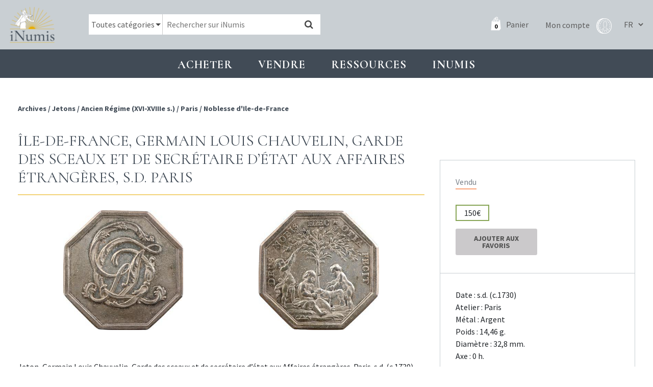

--- FILE ---
content_type: text/html; charset=UTF-8
request_url: https://www.inumis.com/shop/ile-de-france-germain-louis-chauvelin-garde-des-sceaux-et-de-secretaire-detat-aux-affaires-etrangeres-s-d-paris-1400902/
body_size: 10553
content:
<!DOCTYPE html><html lang="fr"><head><meta charset="uf8"><meta http-equiv="X-UA-Compatible" content="IE=edge,chrome=1"><meta name="viewport" content="width=device-width,initial-scale=1"><link rel="stylesheet" id="ao_optimized_gfonts" href="https://fonts.googleapis.com/css?family=Cormorant:400,700%7CSource+Sans+Pro:400,700%7CCormorant:400,700%7CSource+Sans+Pro:400,700&amp;display=swap"><link rel="preconnect" href="https://fonts.gstatic.com" crossorigin><link media="all" href="https://www.inumis.com/wp-content/cache/autoptimize/css/autoptimize_cc0f101c3c1229e1cacf6fcebfc8966d.css" rel="stylesheet"><link media="only screen and (max-width: 768px)" href="https://www.inumis.com/wp-content/cache/autoptimize/css/autoptimize_dcb2de333eec7ab4ae31385ed8d6a393.css" rel="stylesheet"><title>Île-de-France, Germain Louis Chauvelin, Garde des sceaux et de secrétaire d’État aux Affaires étrangères, s.d. Paris | iNumis, boutique numismatique</title><meta name="description" content="Légende de revers tirée de Virgile (Un dieu nous a procuré ces loisirs). Germain-Louis Chauvelin, marquis de Grosbois (1685-1762) est un homme politique français qui fut Garde des sceaux et secrétaire d&#039;État aux Affaires étrangères de Louis XV, possesseur du château de Grosbois. Ce jeton manque à Feuardent et à Corre" /><meta name="robots" content="max-image-preview:large" /><meta name="google-site-verification" content="QdazLXKBLYPhHOc_H0I62daLCmE32SZ7YyaF-eyOvb4" /><link rel="canonical" href="https://www.inumis.com/shop/ile-de-france-germain-louis-chauvelin-garde-des-sceaux-et-de-secretaire-detat-aux-affaires-etrangeres-s-d-paris-1400902/" /><meta name="generator" content="All in One SEO Pro (AIOSEO) 4.6.6" /><meta property="og:locale" content="fr_FR" /><meta property="og:site_name" content="iNumis, boutique numismatique | Ventes Sur Offres, Numismate rue Vivienne Paris" /><meta property="og:type" content="article" /><meta property="og:title" content="Île-de-France, Germain Louis Chauvelin, Garde des sceaux et de secrétaire d’État aux Affaires étrangères, s.d. Paris | iNumis, boutique numismatique" /><meta property="og:description" content="Légende de revers tirée de Virgile (Un dieu nous a procuré ces loisirs). Germain-Louis Chauvelin, marquis de Grosbois (1685-1762) est un homme politique français qui fut Garde des sceaux et secrétaire d&#039;État aux Affaires étrangères de Louis XV, possesseur du château de Grosbois. Ce jeton manque à Feuardent et à Corre" /><meta property="og:url" content="https://www.inumis.com/shop/ile-de-france-germain-louis-chauvelin-garde-des-sceaux-et-de-secretaire-detat-aux-affaires-etrangeres-s-d-paris-1400902/" /><meta property="article:published_time" content="2019-04-04T03:56:12+00:00" /><meta property="article:modified_time" content="2021-02-02T20:21:43+00:00" /><meta property="article:publisher" content="https://www.facebook.com/iNumisParis" /><meta name="twitter:card" content="summary" /><meta name="twitter:title" content="Île-de-France, Germain Louis Chauvelin, Garde des sceaux et de secrétaire d’État aux Affaires étrangères, s.d. Paris | iNumis, boutique numismatique" /><meta name="twitter:description" content="Légende de revers tirée de Virgile (Un dieu nous a procuré ces loisirs). Germain-Louis Chauvelin, marquis de Grosbois (1685-1762) est un homme politique français qui fut Garde des sceaux et secrétaire d&#039;État aux Affaires étrangères de Louis XV, possesseur du château de Grosbois. Ce jeton manque à Feuardent et à Corre" /> <script type="application/ld+json" class="aioseo-schema">{"@context":"https:\/\/schema.org","@graph":[{"@type":"BreadcrumbList","@id":"https:\/\/www.inumis.com\/shop\/ile-de-france-germain-louis-chauvelin-garde-des-sceaux-et-de-secretaire-detat-aux-affaires-etrangeres-s-d-paris-1400902\/#breadcrumblist","itemListElement":[{"@type":"ListItem","@id":"https:\/\/www.inumis.com\/#listItem","position":1,"name":"Domicile","item":"https:\/\/www.inumis.com\/","nextItem":"https:\/\/www.inumis.com\/shop\/ile-de-france-germain-louis-chauvelin-garde-des-sceaux-et-de-secretaire-detat-aux-affaires-etrangeres-s-d-paris-1400902\/#listItem"},{"@type":"ListItem","@id":"https:\/\/www.inumis.com\/shop\/ile-de-france-germain-louis-chauvelin-garde-des-sceaux-et-de-secretaire-detat-aux-affaires-etrangeres-s-d-paris-1400902\/#listItem","position":2,"name":"\u00cele-de-France, Germain Louis Chauvelin, Garde des sceaux et de secr\u00e9taire d'\u00c9tat aux Affaires \u00e9trang\u00e8res, s.d. Paris","previousItem":"https:\/\/www.inumis.com\/#listItem"}]},{"@type":"ItemPage","@id":"https:\/\/www.inumis.com\/shop\/ile-de-france-germain-louis-chauvelin-garde-des-sceaux-et-de-secretaire-detat-aux-affaires-etrangeres-s-d-paris-1400902\/#itempage","url":"https:\/\/www.inumis.com\/shop\/ile-de-france-germain-louis-chauvelin-garde-des-sceaux-et-de-secretaire-detat-aux-affaires-etrangeres-s-d-paris-1400902\/","name":"\u00cele-de-France, Germain Louis Chauvelin, Garde des sceaux et de secr\u00e9taire d\u2019\u00c9tat aux Affaires \u00e9trang\u00e8res, s.d. Paris | iNumis, boutique numismatique","description":"L\u00e9gende de revers tir\u00e9e de Virgile (Un dieu nous a procur\u00e9 ces loisirs). Germain-Louis Chauvelin, marquis de Grosbois (1685-1762) est un homme politique fran\u00e7ais qui fut Garde des sceaux et secr\u00e9taire d'\u00c9tat aux Affaires \u00e9trang\u00e8res de Louis XV, possesseur du ch\u00e2teau de Grosbois. Ce jeton manque \u00e0 Feuardent et \u00e0 Corre","inLanguage":"fr-FR","isPartOf":{"@id":"https:\/\/www.inumis.com\/#website"},"breadcrumb":{"@id":"https:\/\/www.inumis.com\/shop\/ile-de-france-germain-louis-chauvelin-garde-des-sceaux-et-de-secretaire-detat-aux-affaires-etrangeres-s-d-paris-1400902\/#breadcrumblist"},"datePublished":"2019-04-04T05:56:12+02:00","dateModified":"2021-02-02T21:21:43+01:00"},{"@type":"Organization","@id":"https:\/\/www.inumis.com\/#organization","name":"iNumis, boutique numismatique","description":"Ventes Sur Offres, Numismate rue Vivienne Paris","url":"https:\/\/www.inumis.com\/","telephone":"+33140138319","sameAs":["https:\/\/www.facebook.com\/iNumisParis","https:\/\/www.instagram.com\/inumisparis\/"]},{"@type":"WebPage","@id":"https:\/\/www.inumis.com\/shop\/ile-de-france-germain-louis-chauvelin-garde-des-sceaux-et-de-secretaire-detat-aux-affaires-etrangeres-s-d-paris-1400902\/#webpage","url":"https:\/\/www.inumis.com\/shop\/ile-de-france-germain-louis-chauvelin-garde-des-sceaux-et-de-secretaire-detat-aux-affaires-etrangeres-s-d-paris-1400902\/","name":"\u00cele-de-France, Germain Louis Chauvelin, Garde des sceaux et de secr\u00e9taire d\u2019\u00c9tat aux Affaires \u00e9trang\u00e8res, s.d. Paris | iNumis, boutique numismatique","description":"L\u00e9gende de revers tir\u00e9e de Virgile (Un dieu nous a procur\u00e9 ces loisirs). Germain-Louis Chauvelin, marquis de Grosbois (1685-1762) est un homme politique fran\u00e7ais qui fut Garde des sceaux et secr\u00e9taire d'\u00c9tat aux Affaires \u00e9trang\u00e8res de Louis XV, possesseur du ch\u00e2teau de Grosbois. Ce jeton manque \u00e0 Feuardent et \u00e0 Corre","inLanguage":"fr-FR","isPartOf":{"@id":"https:\/\/www.inumis.com\/#website"},"breadcrumb":{"@id":"https:\/\/www.inumis.com\/shop\/ile-de-france-germain-louis-chauvelin-garde-des-sceaux-et-de-secretaire-detat-aux-affaires-etrangeres-s-d-paris-1400902\/#breadcrumblist"},"datePublished":"2019-04-04T05:56:12+02:00","dateModified":"2021-02-02T21:21:43+01:00"},{"@type":"WebSite","@id":"https:\/\/www.inumis.com\/#website","url":"https:\/\/www.inumis.com\/","name":"iNumis, boutique numismatique","description":"Ventes Sur Offres, Numismate rue Vivienne Paris","inLanguage":"fr-FR","publisher":{"@id":"https:\/\/www.inumis.com\/#organization"}}]}</script> <link href='https://fonts.gstatic.com' crossorigin='anonymous' rel='preconnect' />  <script type="text/javascript" src="https://www.inumis.com/wp-includes/js/jquery/jquery.min.js?ver=3.7.1" id="jquery-core-js"></script> <script type="text/javascript" src="https://www.inumis.com/wp-includes/js/jquery/jquery-migrate.min.js?ver=3.4.1" id="jquery-migrate-js"></script> <link rel="https://api.w.org/" href="https://www.inumis.com/wp-json/" /><link rel="alternate" type="application/json" href="https://www.inumis.com/wp-json/wp/v2/product/333368" /><link rel="alternate" type="application/json+oembed" href="https://www.inumis.com/wp-json/oembed/1.0/embed?url=https%3A%2F%2Fwww.inumis.com%2Fshop%2File-de-france-germain-louis-chauvelin-garde-des-sceaux-et-de-secretaire-detat-aux-affaires-etrangeres-s-d-paris-1400902%2F" /><link rel="alternate" type="text/xml+oembed" href="https://www.inumis.com/wp-json/oembed/1.0/embed?url=https%3A%2F%2Fwww.inumis.com%2Fshop%2File-de-france-germain-louis-chauvelin-garde-des-sceaux-et-de-secretaire-detat-aux-affaires-etrangeres-s-d-paris-1400902%2F&#038;format=xml" /> <noscript><style>.woocommerce-product-gallery{ opacity: 1 !important; }</style></noscript><link rel="icon" href="https://www.inumis.com/wp-content/uploads/2018/08/cropped-logo-inumis-32x32.png" sizes="32x32" /><link rel="icon" href="https://www.inumis.com/wp-content/uploads/2018/08/cropped-logo-inumis-192x192.png" sizes="192x192" /><link rel="apple-touch-icon" href="https://www.inumis.com/wp-content/uploads/2018/08/cropped-logo-inumis-180x180.png" /><meta name="msapplication-TileImage" content="https://www.inumis.com/wp-content/uploads/2018/08/cropped-logo-inumis-270x270.png" /> <script async src="https://www.googletagmanager.com/gtag/js?id=UA-139350229-1"></script> <script>window.dataLayer = window.dataLayer || [];
            function gtag(){dataLayer.push(arguments);}
            gtag('js', new Date());
            gtag('config', 'UA-139350229-1');</script> </head><body class="product-template-default single single-product postid-333368 woocommerce woocommerce-page woocommerce-no-js"><header id="main-header" class=""><nav class="navbar navbar-expand-lg navbar-dark"> <button class="navbar-toggler navbar-toggler-right btn" type="button"
 aria-label="Toggle navigation"
 aria-expanded="false"
 aria-controls="main-menu"
 data-toggle="collapse"
 data-target="#main-menu"> <span class="navbar-toggler-icon"></span> </button> <a href="/" class="navbar-brand"> <img src="/wp-content/themes/bb-theme/assets/img/logo-inumis-menu.png" alt="Logo Inumis" class="desktop"> <img src="/wp-content/themes/bb-theme/assets/img/logo-inumis-menu-mobile.png" alt="Logo Inumis" class="mobile"> </a><div class="align-items-center flex-sm-row" id="navBar"><div class="nav-wrapper"><form role="search" method="get" class="woocommerce-product-search" action="https://www.inumis.com/"><div class="cate-dropdown-wrapper"> <select name="product_cat" id="product_cat" class="cate-dropdown"><option value="0" selected>Toutes catégories</option><option value="monnaies" >Monnaies</option><option value="jetons" >Jetons</option><option value="medailles" >Médailles</option><option value="livres-anciens" >Livres anciens</option> </select></div> <input type="search" class="search-field" placeholder="Rechercher sur iNumis" value="" name="s" /> <input type="hidden" name="product_status" value="boutique-vso"> <button type="submit" data-toggle="tooltip" data-placement="right" title="Notre moteur de recherche croise les mots clés afin d'afficher les résultats les plus pertinents : par exemple si vous cherchez toutes les monnaies d'Henri II frappées à Paris en vente dans notre boutique, saisissez 'Henri II Paris'"><i class="fa fa-search"></i></button> <input type="hidden" name="post_type" value="product" /></form><div class="nav-right"> <a class="cart-customlocation" href="https://www.inumis.com/cart/" title="Panier"> <span id="cart-nb-prod"></span> <i class="icon-pannier-blanc"></i> <span class="text">Panier</span> </a> <a href="https://www.inumis.com/mon-compte/" title="Mon compte" class="account-link"> <span class="text">Mon compte</span> <i class="iconimg-profil"></i> </a><div class="language-switcher"> <select name="lang_choice_1" id="lang_choice_1"><option selected="selected" value="fr"> FR</option><option  value="en"> EN</option> </select> <script type="text/javascript">document.getElementById( "lang_choice_1" ).onchange = function() {
                                updateQueryStringParameter('lang', this.value);
                                location.href = $("#currentURI").val();
                            }</script> </div></div></div></div></nav></header><div id="main-menu" class="noprint"><ul class="navbar-nav"><li class="nav-item  menu-item menu-item-type-custom menu-item-object-custom menu-item-1154 menu-item-has-children dropdown"
 data-animation-in="fadeIn" data-animation-out="fadeOut" data-max-width="60%" data-position="left"> <a  class="nav-link dropdown-toogle"
 aria-haspopup="true" aria-expanded="false"
 id="subMenu-1" data-toggle="dropdown"
 > Acheter </a><div class="dropdown-menu" aria-labelledby="subMenu-1"> <a href="/shop/?product_status=vente-boutique" class="dropdown-item " > Boutique : voir tous les articles en stock </a> <a href="#" class="dropdown-item disable-item" > VSO en cours </a> <a href="https://www.inumis.com/wp-content/uploads/2019/10/MODE-DEMPLOI-Vente-sur-Offres-au-18.10.2019.pdf" class="dropdown-item " target="_blank" > VSO, Comment participer ? </a> <a href="https://www.inumis.com/wp-content/uploads/2019/02/MODE_EMPLOI_Vente_Aux_Ench%C3%A8res_iNumis.pdf" class="dropdown-item " target="_blank" > Vente aux enchères : comment participer ? </a> <a href="https://www.inumis.com/wp-content/uploads/2019/08/R%C3%A8glement-Terms-and-condition-FR.pdf" class="dropdown-item " target="_blank" > Ventes en ligne : où et comment miser ? </a> <a href="https://www.ebay.fr/str/inumis?_sop=10&rt=nc" class="dropdown-item " target="_blank" > Notre boutique Ebay </a> <a href="https://www.inumis.com/boutique-en-ligne-conditions-generales-de-vente/" class="dropdown-item " > Conditions générales de vente </a> <a href="https://www.inumis.com/frais-denvois/" class="dropdown-item " > Frais d’envois et Modes de paiements </a></div></li><li class="nav-item  menu-item menu-item-type-custom menu-item-object-custom menu-item-1155 menu-item-has-children dropdown"
 data-animation-in="fadeIn" data-animation-out="fadeOut" data-max-width="60%" data-position="left"> <a  class="nav-link dropdown-toogle"
 aria-haspopup="true" aria-expanded="false"
 id="subMenu-2" data-toggle="dropdown"
 > Vendre </a><div class="dropdown-menu" aria-labelledby="subMenu-2"> <a href="https://www.inumis.com/vendre-ou-deposer-chez-inumis/" class="dropdown-item " > Vendre ou déposer chez iNumis </a> <a href="https://www.inumis.com/contact/" class="dropdown-item " > Contact </a> <a href="https://www.inumis.com/nos-meilleures-ventes/" class="dropdown-item " > Nos meilleures ventes </a></div></li><li class="nav-item  menu-item menu-item-type-custom menu-item-object-custom menu-item-1156 menu-item-has-children dropdown"
 data-animation-in="fadeIn" data-animation-out="fadeOut" data-max-width="60%" data-position="left"> <a  class="nav-link dropdown-toogle"
 aria-haspopup="true" aria-expanded="false"
 id="subMenu-3" data-toggle="dropdown"
 > Ressources </a><div class="dropdown-menu" aria-labelledby="subMenu-3"> <a href="https://www.inumis.com/etats-de-conservation/" class="dropdown-item " > Etats de conservation </a> <a href="/shop/?product_status=archive" class="dropdown-item " > ARCHIVES </a> <a href="https://www.inumis.com/ouvrages-numerises/" class="dropdown-item " > Ouvrages de numismatique numérisés </a> <a href="https://www.inumis.com/articles-archive/" class="dropdown-item " > Articles des catalogues </a> <a href="https://www.inumis.com/articles-monnaies-royales/" class="dropdown-item " > Articles – Monnaies </a> <a href="https://www.inumis.com/medailles-jetons-sceaux/" class="dropdown-item " > Articles – Médailles, jetons, sceaux </a> <a href="https://www.sixbid.com/en/auctions/past/page/1/perPage/100?auctioneer=inumis" class="dropdown-item " target="_blank" > Sixbid : nos Ventes passées </a> <a href="https://www.inumis.com/ressources/" class="dropdown-item " > Liens utiles </a></div></li><li class="nav-item  menu-item menu-item-type-custom menu-item-object-custom menu-item-271432 menu-item-has-children dropdown"
 data-animation-in="fadeIn" data-animation-out="fadeOut" data-max-width="60%" data-position="left"> <a  class="nav-link dropdown-toogle"
 aria-haspopup="true" aria-expanded="false"
 id="subMenu-4" data-toggle="dropdown"
 > INUMIS </a><div class="dropdown-menu" aria-labelledby="subMenu-4"> <a href="https://www.inumis.com/actualites/" class="dropdown-item " > Actualités </a> <a href="https://www.inumis.com/contact/" class="dropdown-item " > Contact </a> <a href="https://www.inumis.com/qui-sommes-nous/" class="dropdown-item " > Qui sommes-nous ? </a> <a href="https://www.inumis.com/lequipe-inumis/" class="dropdown-item " > L’équipe iNumis </a></div></li></ul></div><section id="content" role="main" class="content-wrapper"><div class="wrapper "><div class="container-fluid" id="single-product"><div class="row before-product noprint"><div class="col-md-8"><div class="breadcrum"><nav class="woocommerce-breadcrumb"> <span> <a href="/shop/?product_status=archive"> Archives </a> </span> <span>/ </span><span> <a href="/shop/?product_status=archive&product_cat=jetons">Jetons</a></span> <span>/ </span><span> <a href="/shop/?product_status=archive&product_cat=ancien-regime-xvi-xviiie-s">Ancien Régime (XVI-XVIIIe s.)</a></span> <span>/ </span><span> <a href="/shop/?product_status=archive&product_cat=paris">Paris</a></span> <span>/ </span><span> <a href="/shop/?product_status=archive&product_cat=noblesse-dile-de-france">Noblesse d'Ile-de-France</a></span></nav></div><div class="link-back"></div></div><div class="col-md-4"><div class="closest-prod"><div class="row"><div class="col-12 s-nav-products"><div class="prev-link"></div><div class="next-link"></div></div></div></div></div></div><article itemscope itemtype="http://schema.org/Product" class="single-product-details post-333368 product type-product status-publish product_cat-ancien-regime-xvi-xviiie-s product_cat-jetons product_cat-noblesse-dile-de-france product_cat-paris pa_metaux-argent pa_raretes-rr vso-catalogue-25-vente-sur-offres-du-3-juin-2014-catalogue-25-vente-sur-offres-du-3-juin-2014 first outofstock taxable shipping-taxable purchasable product-type-simple row"
 data-article="1400902" id="single-product-content"><meta itemprop="url" content="https://www.inumis.com/shop/ile-de-france-germain-louis-chauvelin-garde-des-sceaux-et-de-secretaire-detat-aux-affaires-etrangeres-s-d-paris-1400902/" /><div class="col-md-8 col-content-prod"><h1 class="title-1"> Île-de-France, Germain Louis Chauvelin, Garde des sceaux et de secrétaire d&rsquo;État aux Affaires étrangères, s.d. Paris</h1><div class="pb-thumbs col-md-12"><div class="thumb-wrap"  data-toggle="modal" data-target="#imageAvUrl"> <img src="https://images.inumis.com/pictures/f6d1548a-50a3-7e4a-ad6b-1a47bda5456d.jpg" alt="Île-de-France, Germain Louis Chauvelin, Garde des sceaux et de secrétaire d&rsquo;État aux Affaires étrangères, s.d. Paris" loading="lazy"/></div><div class="thumb-wrap"  data-toggle="modal" data-target="#imageRvUrl"> <img src="https://images.inumis.com/pictures/32a8bc63-a325-0a4b-a0c4-ad9da75975ba.jpg" alt="Île-de-France, Germain Louis Chauvelin, Garde des sceaux et de secrétaire d&rsquo;État aux Affaires étrangères, s.d. Paris" loading="lazy"/></div></div><div class="modal fade modal-img-big" id="imageAvUrl" tabindex="-1" role="dialog" aria-hidden="true"><div class="modal-dialog" role="document"><div class="modal-content"><div class="text-right"> <button type="button" class="close" data-dismiss="modal" aria-label="Close"> <span aria-hidden="true">&times;</span> </button></div><div class="modal-body"> <img src="https://images.inumis.com/pictures/f6d1548a-50a3-7e4a-ad6b-1a47bda5456d.jpg" alt="Île-de-France, Germain Louis Chauvelin, Garde des sceaux et de secrétaire d&rsquo;État aux Affaires étrangères, s.d. Paris"/></div></div></div></div><div class="modal fade modal-img-big" id="imageRvUrl" tabindex="-1" role="dialog" aria-hidden="true"><div class="modal-dialog" role="document"><div class="modal-content"><div class="text-right"> <button type="button" class="close" data-dismiss="modal" aria-label="Close"> <span aria-hidden="true">&times;</span> </button></div><div class="modal-body"> <img src="https://images.inumis.com/pictures/32a8bc63-a325-0a4b-a0c4-ad9da75975ba.jpg" alt="Île-de-France, Germain Louis Chauvelin, Garde des sceaux et de secrétaire d&rsquo;État aux Affaires étrangères, s.d. Paris"/></div></div></div></div><div class="mobile-resume"></div><div class="content"><p>Jeton, Germain Louis Chauvelin, Garde des sceaux et de secrétaire d&rsquo;état aux Affaires étrangères. Paris. s.d. (c.1730).</p><p>A/ Monogramme GLC.<br /> R/ DEUS NOBIS HÆC OTIA FECIT. Trois angelots sous un arbre, jouant avec un chien.<br /> Argent. 14,46 g. 32,8 mm.<br /> F.-. C.-.<br /> RR. TTB+.</p></div><div class="p-notes"> Légende de revers tirée de Virgile (Un dieu nous a procuré ces loisirs). Germain-Louis Chauvelin, marquis de Grosbois (1685-1762) est un homme politique français qui fut Garde des sceaux et secrétaire d'État aux Affaires étrangères de Louis XV, possesseur du château de Grosbois. Ce jeton manque à Feuardent et à Corre</div></div><div class="col-md-4"><div class="col-infos-prod"><div class="top-infos"><div class="woo-sale"><h3 class="product-archive">Vendu</h3><div class="info-price"> <span class="price to-sale"> 150€ </span></div><div class="clear"></div><div class="add-favourites "><form action="https://www.inumis.com/wp-admin/admin-ajax.php?action=saveFavourites" method="post" id="save-favourites"> <input type="hidden" name="product-url" value="/shop/ile-de-france-germain-louis-chauvelin-garde-des-sceaux-et-de-secretaire-detat-aux-affaires-etrangeres-s-d-paris-1400902/"> <input type="hidden" name="product-id" value="333368"> <button type="submit" class="button"> Ajouter aux favoris </button></form><div class="is-favorite-msg not-yet">Produit en Favoris</div></div></div></div><div class="attr-prod"><ul><li> Date : s.d. (c.1730)</li><li> Atelier : Paris</li><li> Métal :
 Argent</li><li> Poids : 14,46 g.</li><li> Diamètre : 32,8 mm.</li><li> Axe : 0 h.</li></ul> <span class="rarete">RR</span> <span class="rarete">TTB+</span></div></div><ul class="prod-socials"><li><a href="http://www.facebook.com/sharer.php?u=https://www.inumis.com/shop/ile-de-france-germain-louis-chauvelin-garde-des-sceaux-et-de-secretaire-detat-aux-affaires-etrangeres-s-d-paris-1400902/"  target="_blank" title="Partage Facebook"><i class="ti-facebook"></i></a></li><li><a href="mailto:?subject=Inumis [Île-de-France, Germain Louis Chauvelin, Garde des sceaux et de secrétaire d&rsquo;État aux Affaires étrangères, s.d. Paris]&body=Un ami vous conseille la consultation de cette page : https://www.inumis.com/shop/ile-de-france-germain-louis-chauvelin-garde-des-sceaux-et-de-secretaire-detat-aux-affaires-etrangeres-s-d-paris-1400902/" title="Partage Email"><i class="ti-envelope"></i></a></li><li><a href="#" onclick="window.print();" title="Imprimer"><i class="ti-printer"></i></a></li></ul></div></article><div class="row noprint" id="linked-products"><div class="col-12"><h2 class="title-1">Produits liés</h2></div><div class="col-md-3"><article class="product-block to-sale urn-2504277  post-333368 product type-product status-publish product_cat-ancien-regime-xvi-xviiie-s product_cat-jetons product_cat-noblesse-dile-de-france product_cat-paris pa_metaux-argent pa_raretes-rr vso-catalogue-25-vente-sur-offres-du-3-juin-2014-catalogue-25-vente-sur-offres-du-3-juin-2014 outofstock taxable shipping-taxable purchasable product-type-simple"><div class="row  bp-first-row"><div class="pb-thumbs col-md-12"> <a href="https://www.inumis.com/shop/second-empire-dispensaire-de-lyon-1818-1845-1860-paris-2504277/"><div class="thumb-wrap"  > <img src="https://images.inumis.com/pictures/496f0753-aefd-ec4a-818c-db38680e3a8d.jpg" alt="Second Empire, dispensaire de Lyon, [1818] (1845-1860), Paris" loading="lazy"/></div><div class="thumb-wrap"  > <img src="https://images.inumis.com/pictures/0bf2ab07-2b54-fc49-9e35-e6caaef9c6dd.jpg" alt="Second Empire, dispensaire de Lyon, [1818] (1845-1860), Paris" loading="lazy"/></div> </a></div><div class="pb-title col-md-12"><h3 class="product-title"> <a href="https://www.inumis.com/shop/second-empire-dispensaire-de-lyon-1818-1845-1860-paris-2504277/"> Second Empire, dispensaire de Lyon, [1818] (1845-1860), Paris </a></h3></div></div><div class="pb-extra"><div class="row align-items-center"><div class="col-md-3 col-3"><div class="price to-sale ">70€</div></div><div class="col-md-3 col-3 text-center"> <span class="rarete">SUP</span></div><div class="col-md-6 col-6 text-right"> <a href="https://www.inumis.com/shop/second-empire-dispensaire-de-lyon-1818-1845-1860-paris-2504277/?add-to-cart=505"
 data-quantity="1" class="btn-add-to-cart-simple add_to_cart_button ajax_add_to_cart"
 data-product_id="413708"
 data-product_sku="2504277" rel="nofollow"> Ajouter au panier <i class="fa fa-shopping-cart"></i> </a></div></div></div></article></div><div class="col-md-3"><article class="product-block to-sale urn-2504932  post-333368 product type-product status-publish product_cat-ancien-regime-xvi-xviiie-s product_cat-jetons product_cat-noblesse-dile-de-france product_cat-paris pa_metaux-argent pa_raretes-rr vso-catalogue-25-vente-sur-offres-du-3-juin-2014-catalogue-25-vente-sur-offres-du-3-juin-2014 outofstock taxable shipping-taxable purchasable product-type-simple"><div class="row  bp-first-row"><div class="pb-thumbs col-md-12"> <a href="https://www.inumis.com/shop/iiie-republique-reconstitution-de-la-societe-des-fetes-versaillaises-1873-paris-2504932/"><div class="thumb-wrap"  > <img src="https://images.inumis.com/pictures/3328361b-e467-8f4f-af5f-db180d9cad63.jpg" alt="IIIe République, reconstitution de la Société des Fêtes Versaillaises, 1873 Paris" loading="lazy"/></div><div class="thumb-wrap"  > <img src="https://images.inumis.com/pictures/554d3006-593d-3b4f-a38e-809d85167999.jpg" alt="IIIe République, reconstitution de la Société des Fêtes Versaillaises, 1873 Paris" loading="lazy"/></div> </a></div><div class="pb-title col-md-12"><h3 class="product-title"> <a href="https://www.inumis.com/shop/iiie-republique-reconstitution-de-la-societe-des-fetes-versaillaises-1873-paris-2504932/"> IIIe République, reconstitution de la Société des Fêtes Versaillaises, 1873 Paris </a></h3></div></div><div class="pb-extra"><div class="row align-items-center"><div class="col-md-3 col-3"><div class="price to-sale ">40€</div></div><div class="col-md-3 col-3 text-center"> <span class="rarete">SUP</span></div><div class="col-md-6 col-6 text-right"> <a href="https://www.inumis.com/shop/iiie-republique-reconstitution-de-la-societe-des-fetes-versaillaises-1873-paris-2504932/?add-to-cart=505"
 data-quantity="1" class="btn-add-to-cart-simple add_to_cart_button ajax_add_to_cart"
 data-product_id="413709"
 data-product_sku="2504932" rel="nofollow"> Ajouter au panier <i class="fa fa-shopping-cart"></i> </a></div></div></div></article></div><div class="col-md-3"><article class="product-block to-sale urn-2403343  post-333368 product type-product status-publish product_cat-ancien-regime-xvi-xviiie-s product_cat-jetons product_cat-noblesse-dile-de-france product_cat-paris pa_metaux-argent pa_raretes-rr vso-catalogue-25-vente-sur-offres-du-3-juin-2014-catalogue-25-vente-sur-offres-du-3-juin-2014 last outofstock taxable shipping-taxable purchasable product-type-simple"><div class="row  bp-first-row"><div class="pb-thumbs col-md-12"> <a href="https://www.inumis.com/shop/pays-bas-meridionaux-la-paix-des-pyrenees-et-le-mariage-de-linfante-marie-therese-avec-louis-xiv-1660-tournai-2403343/"><div class="thumb-wrap"  > <img src="https://images.inumis.com/pictures/f471ba22-20ed-7844-bc94-f79f430f8393.jpg" alt="Pays-Bas méridionaux, la Paix des Pyrénées et le mariage de l&rsquo;infante Marie-Thérèse avec Louis XIV, 1660 Tournai" loading="lazy"/></div><div class="thumb-wrap"  > <img src="https://images.inumis.com/pictures/2e62cb8c-10cb-6848-b640-1f5061801a25.jpg" alt="Pays-Bas méridionaux, la Paix des Pyrénées et le mariage de l&rsquo;infante Marie-Thérèse avec Louis XIV, 1660 Tournai" loading="lazy"/></div> </a></div><div class="pb-title col-md-12"><h3 class="product-title"> <a href="https://www.inumis.com/shop/pays-bas-meridionaux-la-paix-des-pyrenees-et-le-mariage-de-linfante-marie-therese-avec-louis-xiv-1660-tournai-2403343/"> Pays-Bas méridionaux, la Paix des Pyrénées et le mariage de l&rsquo;infante Marie-Thérèse avec Louis XIV, 1660 Tournai </a></h3></div></div><div class="pb-extra"><div class="row align-items-center"><div class="col-md-3 col-3"><div class="price to-sale ">70€</div></div><div class="col-md-3 col-3 text-center"> <span class="rarete">TTB</span></div><div class="col-md-6 col-6 text-right"> <a href="https://www.inumis.com/shop/pays-bas-meridionaux-la-paix-des-pyrenees-et-le-mariage-de-linfante-marie-therese-avec-louis-xiv-1660-tournai-2403343/?add-to-cart=505"
 data-quantity="1" class="btn-add-to-cart-simple add_to_cart_button ajax_add_to_cart"
 data-product_id="413425"
 data-product_sku="2403343" rel="nofollow"> Ajouter au panier <i class="fa fa-shopping-cart"></i> </a></div></div></div></article></div><div class="col-md-3"><article class="product-block to-sale urn-2403346  post-333368 product type-product status-publish product_cat-ancien-regime-xvi-xviiie-s product_cat-jetons product_cat-noblesse-dile-de-france product_cat-paris pa_metaux-argent pa_raretes-rr vso-catalogue-25-vente-sur-offres-du-3-juin-2014-catalogue-25-vente-sur-offres-du-3-juin-2014 first outofstock taxable shipping-taxable purchasable product-type-simple"><div class="row  bp-first-row"><div class="pb-thumbs col-md-12"> <a href="https://www.inumis.com/shop/lyon-ville-de-albanel-renaud-goiffon-et-peysson-echevins-1717-2403346/"><div class="thumb-wrap"  > <img src="https://images.inumis.com/pictures/f78f63a0-8570-154f-a9b7-62fbf51e9340.jpg" alt="Lyon (ville de), Albanel, Renaud, Goiffon et Peysson, échevins, 1717" loading="lazy"/></div><div class="thumb-wrap"  > <img src="https://images.inumis.com/pictures/f4355b76-ae00-7f42-a279-dfed7ecea9b2.jpg" alt="Lyon (ville de), Albanel, Renaud, Goiffon et Peysson, échevins, 1717" loading="lazy"/></div> </a></div><div class="pb-title col-md-12"><h3 class="product-title"> <a href="https://www.inumis.com/shop/lyon-ville-de-albanel-renaud-goiffon-et-peysson-echevins-1717-2403346/"> Lyon (ville de), Albanel, Renaud, Goiffon et Peysson, échevins, 1717 </a></h3></div></div><div class="pb-extra"><div class="row align-items-center"><div class="col-md-3 col-3"><div class="price to-sale ">130€</div></div><div class="col-md-3 col-3 text-center"> <span class="rarete">SUP</span></div><div class="col-md-6 col-6 text-right"> <a href="https://www.inumis.com/shop/lyon-ville-de-albanel-renaud-goiffon-et-peysson-echevins-1717-2403346/?add-to-cart=505"
 data-quantity="1" class="btn-add-to-cart-simple add_to_cart_button ajax_add_to_cart"
 data-product_id="413426"
 data-product_sku="2403346" rel="nofollow"> Ajouter au panier <i class="fa fa-shopping-cart"></i> </a></div></div></div></article></div></div></div> <input type="hidden" value="/shop/ile-de-france-germain-louis-chauvelin-garde-des-sceaux-et-de-secretaire-detat-aux-affaires-etrangeres-s-d-paris-1400902/" id="currentURI"></div></section><footer class="noprint"><div class="container-fluid"><div class="row"><div class="col-lg-3 col1 col-md-6"><div class="row row-eq-height"><div class="col-md-6 col-left-adresse"> <img src="/wp-content/themes/bb-theme/assets/img/logo-inumis-blanc.png" alt="Logo Inumis"><p> 46 rue Vivienne, <br> 75002 Paris <br> +33 (0)1 40 13 83 19 <br> info@inumis.com <br> © 2026</p></div><div class="col-md-6 my-auto"> <a href="/contact/"> <img src="/wp-content/themes/bb-theme/assets/img/footer-inumis.jpeg" alt="Boutique Inumis" class="img-boutique"> </a></div></div></div><div class="col-lg-3 col-md-6"><ul class="menu-footer"><li class="  menu-item menu-item-type-post_type menu-item-object-page menu-item-331509"> <a href="https://www.inumis.com/qui-sommes-nous/" class=""> Qui sommes-nous ? </a></li><li class="  menu-item menu-item-type-post_type menu-item-object-page menu-item-331506"> <a href="https://www.inumis.com/boutique-en-ligne-conditions-generales-de-vente/" class=""> Conditions générales de vente </a></li><li class="  menu-item menu-item-type-post_type menu-item-object-page menu-item-331507"> <a href="https://www.inumis.com/frais-denvois/" class=""> Frais d'envois </a></li><li class="  menu-item menu-item-type-post_type menu-item-object-page menu-item-331508"> <a href="https://www.inumis.com/politique-de-confidentialite/" class=""> Politique de confidentialité </a></li></ul></div><div class="col-lg-3 col-md-6"><ul class="menu-footer"><li class="  menu-item menu-item-type-post_type menu-item-object-page menu-item-331510"> <a href="https://www.inumis.com/contact/" class=""> Contact </a></li><li class="  menu-item menu-item-type-post_type menu-item-object-page menu-item-331511"> <a href="https://www.inumis.com/paiements-securise/" class=""> Paiements sécurisé </a></li><li class="  menu-item menu-item-type-post_type menu-item-object-page menu-item-331512"> <a href="https://www.inumis.com/ressources/" class=""> Liens utiles </a></li></ul></div><div class="col-lg-3 col-md-6 col-shops"><h2>NOS BOUTIQUES</h2> <a href="https://www.ebay.fr/str/inumis?_sop=10&rt=nc" target="_blank" rel="nofollow" class="cs1"> <img src="/wp-content/themes/bb-theme/assets/img/logos-shops/ebay.png" alt="ebay Inumis"> </a> <a href="https://www.numisbids.com/" target="_blank" rel="nofollow" class="cs1"> <img src="/wp-content/themes/bb-theme/assets/img/logos-shops/NumisBids.png" alt="NumisBids Inumis"> </a> <a href="https://www.sixbid.com/" target="_blank" rel="nofollow" class="cs2"> <img src="/wp-content/themes/bb-theme/assets/img/logos-shops/SixBidCom.png" alt="SixBid Inumis"> </a><h2>RETROUVEZ-NOUS SUR</h2> <a href="https://www.facebook.com/iNumisParis/?ref=bookmarks" target="_blank" rel="nofollow" class="social"> <i class="fa fa-facebook"></i> </a> <a href=https://www.instagram.com/inumisparis/?hl=fr" target="_blank" rel="nofollow" class="social"> <i class="fa fa-instagram"></i> </a></div></div></div></footer><div id="modal-zoom-image" class="modal" tabindex="-1"><div class="modal-dialog"><div class="modal-content"><div class="modal-body"></div></div></div></div><div id="pum-406426" class="pum pum-overlay pum-theme-397783 pum-theme-theme-par-defaut popmake-overlay click_open" data-popmake="{&quot;id&quot;:406426,&quot;slug&quot;:&quot;vacances-dete-2022&quot;,&quot;theme_id&quot;:397783,&quot;cookies&quot;:[],&quot;triggers&quot;:[{&quot;type&quot;:&quot;click_open&quot;,&quot;settings&quot;:{&quot;extra_selectors&quot;:&quot;&quot;,&quot;cookie_name&quot;:null}}],&quot;mobile_disabled&quot;:null,&quot;tablet_disabled&quot;:null,&quot;meta&quot;:{&quot;display&quot;:{&quot;stackable&quot;:false,&quot;overlay_disabled&quot;:false,&quot;scrollable_content&quot;:false,&quot;disable_reposition&quot;:false,&quot;size&quot;:&quot;medium&quot;,&quot;responsive_min_width&quot;:&quot;0%&quot;,&quot;responsive_min_width_unit&quot;:false,&quot;responsive_max_width&quot;:&quot;100%&quot;,&quot;responsive_max_width_unit&quot;:false,&quot;custom_width&quot;:&quot;640px&quot;,&quot;custom_width_unit&quot;:false,&quot;custom_height&quot;:&quot;380px&quot;,&quot;custom_height_unit&quot;:false,&quot;custom_height_auto&quot;:false,&quot;location&quot;:&quot;center top&quot;,&quot;position_from_trigger&quot;:false,&quot;position_top&quot;:&quot;100&quot;,&quot;position_left&quot;:&quot;0&quot;,&quot;position_bottom&quot;:&quot;0&quot;,&quot;position_right&quot;:&quot;0&quot;,&quot;position_fixed&quot;:false,&quot;animation_type&quot;:&quot;fade&quot;,&quot;animation_speed&quot;:&quot;350&quot;,&quot;animation_origin&quot;:&quot;center top&quot;,&quot;overlay_zindex&quot;:false,&quot;zindex&quot;:&quot;1999999999&quot;},&quot;close&quot;:{&quot;text&quot;:&quot;&quot;,&quot;button_delay&quot;:&quot;0&quot;,&quot;overlay_click&quot;:false,&quot;esc_press&quot;:false,&quot;f4_press&quot;:false},&quot;click_open&quot;:[]}}" role="dialog" aria-modal="false"
 ><div id="popmake-406426" class="pum-container popmake theme-397783 pum-responsive pum-responsive-medium responsive size-medium"><div class="pum-content popmake-content" tabindex="0"><p style="text-align: center;">Bonnes vacances d&rsquo;été à tous !!</p><p style="text-align: center;">***</p><p style="text-align: center;">Happy summer holidays everybody !!!</p></div> <button type="button" class="pum-close popmake-close" aria-label="Fermer"> FERMER </button></div></div><div id="pum-404718" class="pum pum-overlay pum-theme-397784 pum-theme-lightbox popmake-overlay pum-overlay-disabled click_open" data-popmake="{&quot;id&quot;:404718,&quot;slug&quot;:&quot;black-friday-26-27-28-novembre&quot;,&quot;theme_id&quot;:397784,&quot;cookies&quot;:[{&quot;event&quot;:&quot;on_popup_close&quot;,&quot;settings&quot;:{&quot;name&quot;:&quot;pum-404718&quot;,&quot;key&quot;:&quot;&quot;,&quot;session&quot;:false,&quot;path&quot;:&quot;1&quot;,&quot;time&quot;:&quot;1 month&quot;}}],&quot;triggers&quot;:[{&quot;type&quot;:&quot;click_open&quot;,&quot;settings&quot;:{&quot;cookie_name&quot;:[&quot;pum-404718&quot;],&quot;extra_selectors&quot;:&quot;&quot;}}],&quot;mobile_disabled&quot;:null,&quot;tablet_disabled&quot;:null,&quot;meta&quot;:{&quot;display&quot;:{&quot;stackable&quot;:&quot;1&quot;,&quot;overlay_disabled&quot;:&quot;1&quot;,&quot;scrollable_content&quot;:false,&quot;disable_reposition&quot;:false,&quot;size&quot;:&quot;custom&quot;,&quot;responsive_min_width&quot;:&quot;0px&quot;,&quot;responsive_min_width_unit&quot;:false,&quot;responsive_max_width&quot;:&quot;100px&quot;,&quot;responsive_max_width_unit&quot;:false,&quot;custom_width&quot;:&quot;100%&quot;,&quot;custom_width_unit&quot;:false,&quot;custom_height&quot;:&quot;380px&quot;,&quot;custom_height_unit&quot;:false,&quot;custom_height_auto&quot;:&quot;1&quot;,&quot;location&quot;:&quot;center top&quot;,&quot;position_from_trigger&quot;:false,&quot;position_top&quot;:&quot;0&quot;,&quot;position_left&quot;:&quot;0&quot;,&quot;position_bottom&quot;:&quot;10&quot;,&quot;position_right&quot;:&quot;10&quot;,&quot;position_fixed&quot;:&quot;1&quot;,&quot;animation_type&quot;:&quot;fadeAndSlide&quot;,&quot;animation_speed&quot;:&quot;300&quot;,&quot;animation_origin&quot;:&quot;top&quot;,&quot;overlay_zindex&quot;:false,&quot;zindex&quot;:&quot;1999999999&quot;},&quot;close&quot;:{&quot;text&quot;:&quot;&quot;,&quot;button_delay&quot;:&quot;0&quot;,&quot;overlay_click&quot;:false,&quot;esc_press&quot;:false,&quot;f4_press&quot;:false},&quot;click_open&quot;:[]}}" role="dialog" aria-modal="false"
 aria-labelledby="pum_popup_title_404718"><div id="popmake-404718" class="pum-container popmake theme-397784 size-custom pum-position-fixed"><div id="pum_popup_title_404718" class="pum-title popmake-title"> BLACK FRIDAY : 26/27/28 novembre</div><div class="pum-content popmake-content" tabindex="0"><div>Ces vendredi 26, samedi 27 et dimanche 28 novembre, iNumis vous offre les frais de port sur <u><strong>TOUTES vos commandes</strong></u> !</div><div>Renseignez simplement le code <strong><span style="text-decoration: underline;">INUMIS</span></strong><u><strong>BLACK2021 </strong></u>avant de finaliser vos achats 😉</div><div></div><div>***</div><div></div><div><em>These Friday, saturday and Sunday, </em><em>iNumis is glad to offer you the shipping </em><em>for <u><strong>ALL your purchases</strong></u> !</em></div><div><em> </em><em>Just enter the code <span style="text-decoration: underline;"><strong>INUMIS</strong></span><u><strong>BLACK2021</strong></u> before paying 😉</em></div></div> <button type="button" class="pum-close popmake-close" aria-label="Fermer"> × </button></div></div> <script type="text/javascript">var c = document.body.className;
		c = c.replace(/woocommerce-no-js/, 'woocommerce-js');
		document.body.className = c;</script> <script type="text/javascript" id="wc-add-to-cart-js-extra">var wc_add_to_cart_params = {"ajax_url":"\/wp-admin\/admin-ajax.php","wc_ajax_url":"\/?wc-ajax=%%endpoint%%","i18n_view_cart":"Voir le panier","cart_url":"https:\/\/www.inumis.com\/cart\/","is_cart":"","cart_redirect_after_add":"no"};</script> <script type="text/javascript" src="https://www.inumis.com/wp-content/plugins/woocommerce/assets/js/frontend/add-to-cart.min.js?ver=3.4.5" id="wc-add-to-cart-js"></script> <script type="text/javascript" id="wc-single-product-js-extra">var wc_single_product_params = {"i18n_required_rating_text":"Veuillez s\u00e9lectionner une note","review_rating_required":"yes","flexslider":{"rtl":false,"animation":"slide","smoothHeight":true,"directionNav":false,"controlNav":"thumbnails","slideshow":false,"animationSpeed":500,"animationLoop":false,"allowOneSlide":false},"zoom_enabled":"","zoom_options":[],"photoswipe_enabled":"","photoswipe_options":{"shareEl":false,"closeOnScroll":false,"history":false,"hideAnimationDuration":0,"showAnimationDuration":0},"flexslider_enabled":""};</script> <script type="text/javascript" src="https://www.inumis.com/wp-content/plugins/woocommerce/assets/js/frontend/single-product.min.js?ver=3.4.5" id="wc-single-product-js"></script> <script type="text/javascript" src="https://www.inumis.com/wp-content/plugins/woocommerce/assets/js/jquery-blockui/jquery.blockUI.min.js?ver=2.70" id="jquery-blockui-js"></script> <script type="text/javascript" src="https://www.inumis.com/wp-content/plugins/woocommerce/assets/js/js-cookie/js.cookie.min.js?ver=2.1.4" id="js-cookie-js"></script> <script type="text/javascript" id="woocommerce-js-extra">var woocommerce_params = {"ajax_url":"\/wp-admin\/admin-ajax.php","wc_ajax_url":"\/?wc-ajax=%%endpoint%%"};</script> <script type="text/javascript" src="https://www.inumis.com/wp-content/plugins/woocommerce/assets/js/frontend/woocommerce.min.js?ver=3.4.5" id="woocommerce-js"></script> <script type="text/javascript" id="wc-cart-fragments-js-extra">var wc_cart_fragments_params = {"ajax_url":"\/wp-admin\/admin-ajax.php","wc_ajax_url":"\/?wc-ajax=%%endpoint%%","cart_hash_key":"wc_cart_hash_dea5201787c3659acd6a6868445634c3","fragment_name":"wc_fragments_dea5201787c3659acd6a6868445634c3"};</script> <script type="text/javascript" src="https://www.inumis.com/wp-content/plugins/woocommerce/assets/js/frontend/cart-fragments.min.js?ver=3.4.5" id="wc-cart-fragments-js"></script> <script type="text/javascript" src="https://www.inumis.com/wp-includes/js/jquery/ui/core.min.js?ver=1.13.2" id="jquery-ui-core-js"></script> <script type="text/javascript" id="popup-maker-site-js-extra">var pum_vars = {"version":"1.19.0","pm_dir_url":"https:\/\/www.inumis.com\/wp-content\/plugins\/popup-maker\/","ajaxurl":"https:\/\/www.inumis.com\/wp-admin\/admin-ajax.php","restapi":"https:\/\/www.inumis.com\/wp-json\/pum\/v1","rest_nonce":null,"default_theme":"397783","debug_mode":"","disable_tracking":"","home_url":"\/","message_position":"top","core_sub_forms_enabled":"1","popups":[],"cookie_domain":"","analytics_route":"analytics","analytics_api":"https:\/\/www.inumis.com\/wp-json\/pum\/v1"};
var pum_sub_vars = {"ajaxurl":"https:\/\/www.inumis.com\/wp-admin\/admin-ajax.php","message_position":"top"};
var pum_popups = {"pum-406426":{"triggers":[],"cookies":[],"disable_on_mobile":false,"disable_on_tablet":false,"atc_promotion":null,"explain":null,"type_section":null,"theme_id":"397783","size":"medium","responsive_min_width":"0%","responsive_max_width":"100%","custom_width":"640px","custom_height_auto":false,"custom_height":"380px","scrollable_content":false,"animation_type":"fade","animation_speed":"350","animation_origin":"center top","open_sound":"none","custom_sound":"","location":"center top","position_top":"100","position_bottom":"0","position_left":"0","position_right":"0","position_from_trigger":false,"position_fixed":false,"overlay_disabled":false,"stackable":false,"disable_reposition":false,"zindex":"1999999999","close_button_delay":"0","fi_promotion":null,"close_on_form_submission":false,"close_on_form_submission_delay":"0","close_on_overlay_click":false,"close_on_esc_press":false,"close_on_f4_press":false,"disable_form_reopen":false,"disable_accessibility":false,"theme_slug":"theme-par-defaut","id":406426,"slug":"vacances-dete-2022"},"pum-404718":{"triggers":[{"type":"click_open","settings":{"cookie_name":["pum-404718"],"extra_selectors":""}}],"cookies":[{"event":"on_popup_close","settings":{"name":"pum-404718","key":"","session":false,"path":"1","time":"1 month"}}],"disable_on_mobile":false,"disable_on_tablet":false,"atc_promotion":null,"explain":null,"type_section":null,"theme_id":"397784","size":"custom","responsive_min_width":"0px","responsive_max_width":"100px","custom_width":"100%","custom_height_auto":true,"custom_height":"380px","scrollable_content":false,"animation_type":"fadeAndSlide","animation_speed":"300","animation_origin":"top","open_sound":"none","custom_sound":"","location":"center top","position_top":"0","position_bottom":"10","position_left":"0","position_right":"10","position_from_trigger":false,"position_fixed":true,"overlay_disabled":true,"stackable":true,"disable_reposition":false,"zindex":"1999999999","close_button_delay":"0","fi_promotion":null,"close_on_form_submission":false,"close_on_form_submission_delay":"0","close_on_overlay_click":false,"close_on_esc_press":false,"close_on_f4_press":false,"disable_form_reopen":false,"disable_accessibility":false,"theme_slug":"lightbox","id":404718,"slug":"black-friday-26-27-28-novembre"}};</script> <script type="text/javascript" src="https://www.inumis.com/wp-content/plugins/popup-maker/assets/js/site.min.js?defer&amp;ver=1.19.0" id="popup-maker-site-js"></script> <script type="text/javascript" src="https://www.inumis.com/wp-content/themes/bb-theme/assets/dist/js/app.min.js?ver=v95" id="bb_js-js"></script> <script>$(document).ready(function() {
            $('.modal-img-big img').click(function () {
                $(this).closest('.modal-img-big').modal('hide');
            });
            //déplacer prix / panier
            if ($(window).width() < 768) {
                // $('.mobile-resume').appendChild($('.col-infos-prod'));
                $('.col-infos-prod').appendTo('.mobile-resume');
            }


//             if ($(window).width() > 768) {
//                 $('.col-content-prod .thumb-wrap img').each(function () {
//                     var zoomUrl = $(this).attr('src');
// //                $(this).closest('.thumb-wrap').zoom({
// //                    url: zoomUrl
// //                });
//                     $(this).wrap('<span style="display:inline-block"></span>')
//                         .css('display', 'block')
//                         .parent()
//                         .zoom({
//                             url: zoomUrl
//                         });
//                 });
//             }

            eqHeight('#linked-products .product-block .pb-thumbs');
            eqHeight('#linked-products .product-block');

            countDownVSO();

            //savefavourites
            var form = $('#save-favourites');
            form.submit(function (e) {
                e.preventDefault();
                //ajax call
                $.ajax({
                    url: form.attr('action'),
                    type: form.attr('method'),
                    data: new FormData( form[0] ),
                    processData: false,
                    contentType: false,
                    statusCode: {
                        200: function(response) {
                            form.html('');
                            $('.is-favorite-msg').removeClass('not-yet');
                        }
                    }
                });
            });
        });</script> </body></html>